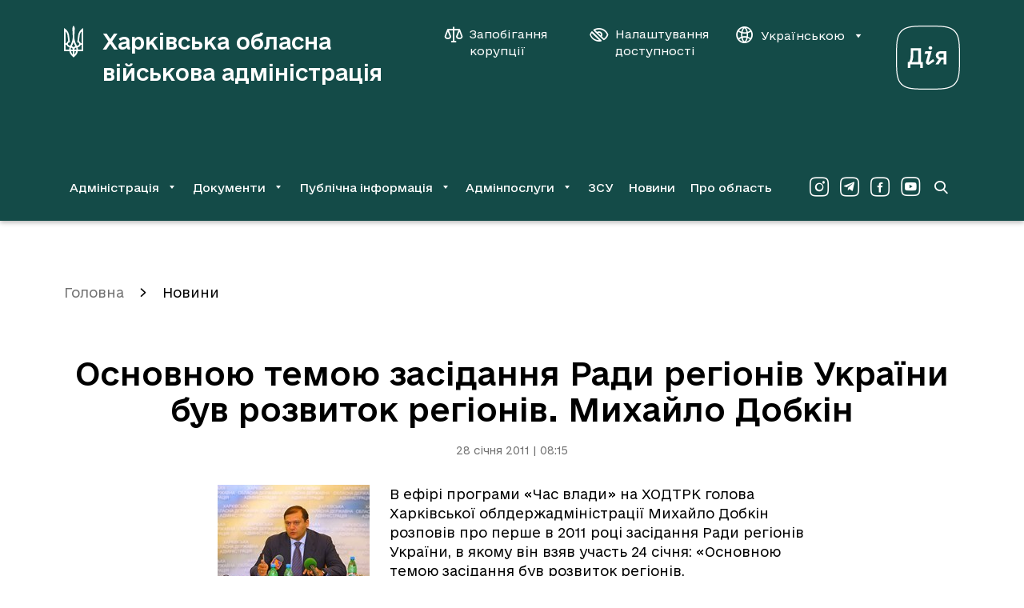

--- FILE ---
content_type: text/html; charset=UTF-8
request_url: https://kharkivoda.gov.ua/news/53184
body_size: 10724
content:
    <!DOCTYPE html>


    


<html lang="uk" data-font="default" data-theme="default" data-img="default">

<head>
<meta http-equiv="Content-Type" content="text/html; charset=utf-8">

<title>Основною темою засідання Ради регіонів України був розвиток регіонів. Михайло Добкін</title>

<meta name="description" content="В ефірі програми «Час влади» на ХОДТРК голова Харківської облдержадміністрації Михайло Добкін розповів про перше в 2011 році засідання Рад">
<meta name="keywords" content="">

<meta http-equiv="X-UA-Compatible" content="IE=edge">
<meta name="viewport" content="width=device-width, initial-scale=1, maximum-scale=2">
<meta name="format-detection" content="telephone=no">
<meta name="format-detection" content="date=no">
<meta name="format-detection" content="address=no">
<meta name="format-detection" content="email=no">
<meta content="notranslate" name="google">

<link rel="canonical" href="https://kharkivoda.gov.ua/news/53184">

<meta name="robots" content="index, follow">


<meta property="og:site_name" content="Харківська обласна військова адміністрація">
<meta property="og:title" content="Основною темою засідання Ради регіонів України був розвиток регіонів. Михайло Добкін">
<meta property="og:description" content="В ефірі програми «Час влади» на ХОДТРК голова Харківської облдержадміністрації Михайло Добкін розповів про перше в 2011 році засідання Рад">

    <meta property="og:image" content="/content/documents/532/53184/thumb-newsSpisok-190x120-9b79.jpg">
    

<meta name="msapplication-TileColor" content="#da532c">
<meta name="msapplication-TileImage" content="https://kharkivoda.gov.ua/images/favicon/mstile-144x144.png?v2">
<meta name="msapplication-config" content="https://kharkivoda.gov.ua/images/favicon/browserconfig.xml?v2">
<meta name="theme-color" content="#ffffff">
<link rel="apple-touch-icon" sizes="57x57" href="https://kharkivoda.gov.ua/images/favicon/apple-touch-icon-57x57.png?v2">
<link rel="apple-touch-icon" sizes="60x60" href="https://kharkivoda.gov.ua/images/favicon/apple-touch-icon-60x60.png?v2">
<link rel="apple-touch-icon" sizes="72x72" href="https://kharkivoda.gov.ua/images/favicon/apple-touch-icon-72x72.png?v2">
<link rel="apple-touch-icon" sizes="76x76" href="https://kharkivoda.gov.ua/images/favicon/apple-touch-icon-76x76.png?v2">
<link rel="apple-touch-icon" sizes="114x114" href="https://kharkivoda.gov.ua/images/favicon/apple-touch-icon-114x114.png?v2">
<link rel="apple-touch-icon" sizes="120x120" href="https://kharkivoda.gov.ua/images/favicon/apple-touch-icon-120x120.png?v2">
<link rel="apple-touch-icon" sizes="144x144" href="https://kharkivoda.gov.ua/images/favicon/apple-touch-icon-144x144.png?v2">
<link rel="apple-touch-icon" sizes="152x152" href="https://kharkivoda.gov.ua/images/favicon/apple-touch-icon-152x152.png?v2">
<link rel="apple-touch-icon" sizes="180x180" href="https://kharkivoda.gov.ua/images/favicon/apple-touch-icon-180x180.png?v2">
<link rel="icon" type="image/png" sizes="32x32" href="https://kharkivoda.gov.ua/images/favicon/favicon-32x32.png?v2">
<link rel="icon" type="image/png" sizes="192x192" href="https://kharkivoda.gov.ua/images/favicon/android-chrome-192x192.png?v2">
<link rel="icon" type="image/png" sizes="16x16" href="https://kharkivoda.gov.ua/images/favicon/favicon-16x16.png?v2">
<link rel="manifest" href="https://kharkivoda.gov.ua/images/favicon/site.webmanifest?v2">
<link rel="mask-icon" href="https://kharkivoda.gov.ua/images/favicon/safari-pinned-tab.svg?v2" color="#5bbad5">
<link rel="shortcut icon" href="https://kharkivoda.gov.ua/images/favicon/favicon.ico?v2">
<meta name="msapplication-TileColor" content="#213D7C">
<meta name="msapplication-TileImage" content="https://kharkivoda.gov.ua/images/favicon/mstile-144x144.png?v2">
<meta name="msapplication-config" content="https://kharkivoda.gov.ua/images/favicon/browserconfig.xml?v2">
<meta name="theme-color" content="#ffffff">

<link rel="shortcut icon" href="https://kharkivoda.gov.ua/images/favicon/favicon.ico?v2" type="image/x-icon">
<link rel="stylesheet" type="text/css" href="https://kharkivoda.gov.ua/css/style.min.e256d3ff.css" id="styles">

<script>
  (function(i,s,o,g,r,a,m){i['GoogleAnalyticsObject']=r;i[r]=i[r]||function(){
  (i[r].q=i[r].q||[]).push(arguments)},i[r].l=1*new Date();a=s.createElement(o),
  m=s.getElementsByTagName(o)[0];a.async=1;a.src=g;m.parentNode.insertBefore(a,m)
  })(window,document,'script','https://www.google-analytics.com/analytics.js','ga');

  ga('create', 'UA-83913959-1', 'auto');
  ga('send', 'pageview');

</script>

<script src="https://browser.sentry-cdn.com/5.5.0/bundle.min.js" crossorigin="anonymous"></script>
<script>
        Sentry.init({
            dsn: 'https://50d4c37971e94fa49f45c230947587b4@kharkivoda.gov.ua/js_sentry/19'
        });
</script>
</head>

<body>
<div class="app" id="app">
    <div class="base">
                    
<div class="drop-down" id="drop-down" aria-hidden="true">
    <div class="drop-down__head">
        <div class="drop-down__lang">
            <span translate="no" class="btn-lang j-lang-is-uk active">Укр</span>
            <span translate="no" class="btn-lang j-lang-is-uk j-gt-lang-toggle link">Eng</span>
            <span translate="no" class="btn-lang j-lang-is-en g-hide j-gt-lang-toggle link">Укр</span>
            <span translate="no" class="btn-lang j-lang-is-en g-hide active">Eng</span>
        </div>
        <button class="g-hide drop-down__btn-back j-btn-menu-back" type="button"><i class="icon-arrow-left"></i><span></span></button>
        <button class="drop-down__close j-drop-down-close" type="button" aria-label="Закрити меню"><i class="icon-close"></i></button>
    </div>
    <div class="drop-down__body">
        <nav class="drop-down__navigation" data-submenu-id="0"><ul><li><a class='has-submenu' href='https://kharkivoda.gov.ua/oblasna-derzhavna-administratsiya' data-submenu-id='1'>Адміністрація</a></li><li><a class='has-submenu' href='https://kharkivoda.gov.ua/dokumenti' data-submenu-id='2'>Документи</a></li><li><a class='has-submenu' href='https://kharkivoda.gov.ua/dostup-do-publichnoyi-informatsiyi' data-submenu-id='3'>Публічна інформація</a></li><li><a class='has-submenu' href='https://kharkivoda.gov.ua/adminposlugi' data-submenu-id='4'>Адмінпослуги</a></li><li><a class='' href='https://kharkivoda.gov.ua/recruiting'>ЗСУ</a></li><li><a class='' href='https://kharkivoda.gov.ua/news'>Новини</a></li><li><a class='' href='https://kharkivoda.gov.ua/pro-oblast'>Про область</a></li></ul></nav><nav class="drop-down__navigation" data-submenu-id="1"><ul><li><a class='has-submenu-l1' href='https://kharkivoda.gov.ua/oblasna-derzhavna-administratsiya/struktura-administratsiyi' data-submenu-id='1-1'>Структура адміністрації</a></li><li><a class='' href='https://kharkivoda.gov.ua/oblasna-derzhavna-administratsiya/reglament'>Регламент</a></li><li><a class='' href='https://kharkivoda.gov.ua/oblasna-derzhavna-administratsiya/kerivnitstvo-administratsii'>Керівництво адміністрації</a></li><li><a class='' href='https://kharkivoda.gov.ua/oblasna-derzhavna-administratsiya/kerivnitstvo-administratsii/74878'>Розподіл обов'язків</a></li><li><a class='has-submenu-l1' href='https://kharkivoda.gov.ua/101' data-submenu-id='1-5'>Звернення громадян</a></li><li><a class='' href='https://kharkivoda.gov.ua/oblasna-derzhavna-administratsiya/kerivnitstvo-administratsii/104483'>Контакти керівництва обласної державної адміністрації</a></li><li><a class='' href='https://kharkivoda.gov.ua/oblasna-derzhavna-administratsiya/3299'>Районні державні адміністрації</a></li><li><a class='' href='https://kharkivoda.gov.ua/oblasna-derzhavna-administratsiya/gromadska_rada'>Громадська рада</a></li><li><a class='' href='https://kharkivoda.gov.ua/oblasna-derzhavna-administratsiya/2638'>Консультації з громадськістю</a></li><li><a class='has-submenu-l1' href='https://kharkivoda.gov.ua/oblasna-derzhavna-administratsiya/propozitsiyi' data-submenu-id='1-10'>Пропозиції</a></li><li><a class='' href='https://kharkivoda.gov.ua/oblasna-derzhavna-administratsiya/43065'>Розпорядок роботи</a></li><li><a class='' href='https://kharkivoda.gov.ua/oblasna-derzhavna-administratsiya/43066'>Місія, функції, повноваження, основні завдання, напрями діяльності, нормативно-правові засади діяльності</a></li><li><a class='' href='https://kharkivoda.gov.ua/oblasna-derzhavna-administratsiya/kadrovi_pytannya'>Кадрові питання</a></li><li><a class='' href='https://kharkivoda.gov.ua/oblasna-derzhavna-administratsiya/3640'>Воєнний (надзвичайний) стан</a></li><li><a class='' href='https://kharkivoda.gov.ua/oblasna-derzhavna-administratsiya/132481'>Юридична адреса ОДА</a></li></ul></nav><nav class="drop-down__navigation" data-submenu-id="2"><ul><li><a class='' href='https://kharkivoda.gov.ua/dokumenti/rozporyadzhennya'>Розпорядження та накази</a></li><li><a class='has-submenu-l1' href='https://kharkivoda.gov.ua/dokumenti/61' data-submenu-id='2-2'>Нормативно-правова діяльність</a></li><li><a class='' href='https://kharkivoda.gov.ua/dokumenti/plany-robot'>Плани роботи</a></li><li><a class='has-submenu-l1' href='https://kharkivoda.gov.ua/dokumenti/regulyatorna-politika' data-submenu-id='2-4'>Регуляторна політика</a></li><li><a class='' href='https://kharkivoda.gov.ua/oblasna-derzhavna-administratsiya/struktura-administratsiyi/aparat/2608'>Фінансові ресурси</a></li><li><a class='' href='https://oblrada-kharkiv.gov.ua/oblasni-programy/'>Цільові програми</a></li><li><a class='' href='https://kharkivoda.gov.ua/dokumenti/3662'>Управління публічними інвестиціями</a></li></ul></nav><nav class="drop-down__navigation" data-submenu-id="3"><ul><li><a class='' href='https://kharkivoda.gov.ua/dostup-do-publichnoyi-informatsiyi/zapit-na-informatsiyu'>Запит на інформацію</a></li><li><a class='' href='https://kharkivoda.gov.ua/dostup-do-publichnoyi-informatsiyi/521'>Нормативно-правова база</a></li><li><a class='' href='https://kharkivoda.gov.ua/dostup-do-publichnoyi-informatsiyi/zviti-schodo-kilkosti-zapitiv'>Звіти щодо задоволення запитів на інформацію</a></li><li><a class='' href='https://kharkivoda.gov.ua/dostup-do-publichnoyi-informatsiyi/sistema-obliku-reestr-publichnoyi-informatsiyi'>Система обліку (реєстр) публічної інформації</a></li><li><a class='' href='https://kharkivoda.gov.ua/dostup-do-publichnoyi-informatsiyi/139'>Оскарження рішень, дій чи бездіяльності розпорядників інформації</a></li><li><a class='' href='https://kharkivoda.gov.ua/dostup-do-publichnoyi-informatsiyi/3059'>Перелік наборів даних, що оприлюднюються у формі відкритих даних</a></li><li><a class='' href='https://kharkivoda.gov.ua/dostup-do-publichnoyi-informatsiyi/publichni-zakupivli'>Публічні закупівлі</a></li><li><a class='' href='https://kharkivoda.gov.ua/dostup-do-publichnoyi-informatsiyi/3385'>Актуальна інформація</a></li></ul></nav><nav class="drop-down__navigation" data-submenu-id="4"><ul><li><a class='' href='https://kharkivoda.gov.ua/adminposlugi/3147'>Портал державних послуг «ДІЯ»</a></li><li><a class='' href='https://kharkivoda.gov.ua/adminposlugi/88385'>Перелік діючих точок надання адміністративних послуг Харківської області</a></li><li><a class='' href='https://kharkivoda.gov.ua/adminposlugi/3140'>Інформація про сільські, селищні та міські ради, їх виконавчі органи, що здійснюють реєстрацію/зняття з реєстрації місця проживання/перебування фізичних осіб</a></li><li><a class='' href='https://kharkivoda.gov.ua/adminposlugi/75853'>Адміністративні послуги структурних підрозділів Харківської обласної державної адміністрації</a></li><li><a class='' href='https://kharkivoda.gov.ua/adminposlugi/765'>Нормативна база</a></li><li><a class='' href='https://kharkivoda.gov.ua/hova-map-pages'>Мапа соціальних послуг</a></li></ul></nav>
    </div>
    <div class="drop-down__footer">
        <div class="drop-down__dashboard-settings">
            <a class="drop-down__btn-corruption" aria-label="Запобігання корупції" aria-haspopup="true" aria-expanded="false" href='https://kharkivoda.gov.ua/oblasna-derzhavna-administratsiya/struktura-administratsiyi/strukturni-pidrozdili/3176/104302'">
                <i class="icon-scales"></i>
                <span>Запобігання корупції</span>
            </a>
            <button class="drop-down__btn-tender-eyed j-btn-tender-eyed-dashboard-toggle" type="button" aria-label="Налаштування доступності" aria-haspopup="true" aria-expanded="false">
                <i class="icon-accessibility"></i>
                <span>Налаштування доступності</span>
            </button>
        </div>
        <div class="social drop-down__social">
            <div class="social__wrapper">
                <a aria-label="Сторінка ХОВА у Instagram (у новій вкладці)" class="social__link" href="https://www.instagram.com/kharkivoda.gov.ua/" target="_blank"><i class="icon-instagram-o"></i></a>                <a aria-label="Сторінка ХОВА у Telegram (у новій вкладці)" class="social__link" href="https://t.me/kharkivoda" target="_blank"><i class="icon-telegram-o"></i></a>                <a aria-label="Сторінка ХОВА у Facebook (у новій вкладці)" class="social__link" href="https://www.facebook.com/kharkivoda.gov.ua/" target="_blank"><i class="icon-facebook-o"></i></a>                <a aria-label="Сторінка ХОВА у Youtube (у новій вкладці)" class="social__link" href="https://www.youtube.com/@kharkiv_oda" target="_blank"><i class="icon-youtube-o"></i></a>            </div>
        </div>
    </div>
</div>
<div id="dashboard" class="dashboard">
    <div class="dashboard-container">
        <div class="dashboard__title">Налаштування</div>
        <div class="div2">
            <div class="dashboard-block">
                <div class="dashboard-title">Шрифт:</div>
                <ul class="dashboard-list">
                    <li>
                        <button class="dashboard-btn sm" type="button" aria-label="Розмір шрифту 18 пікселів"><span data-font="sm">A</span></button>
                    </li>
                    <li>
                        <button class="dashboard-btn md" type="button" aria-label="Розмір шрифту 20 пікселів"><span data-font="md">A</span></button>
                    </li>
                    <li>
                        <button class="dashboard-btn lg" type="button" aria-label="Розмір шрифту 22 пікселів"><span data-font="lg">A</span></button>
                    </li>
                </ul>
            </div>
        </div>
        <div class="div3">
            <div class="dashboard-block">
                <div class="dashboard-title">Колір:</div>
                <ul class="dashboard-list">
                    <li>
                        <button class="dashboard-btn white" type="button" aria-label="Основний колір чорний на білому"><span data-theme="white">ЧБ</span></button>
                    </li>
                    <li>
                        <button class="dashboard-btn black" type="button" aria-label="Основний колір білий на чорному"><span data-theme="black">БЧ</span></button>
                    </li>
                </ul>
            </div>
        </div>
        <div class="div4">
            <div class="dashboard-block">
                <div class="dashboard-title">Фото:</div>
                <ul class="dashboard-list">
                    <li>
                        <button class="dashboard-btn --large img-filter" type="button" aria-label="Включити чорно-білі зображення на сайті"><span data-img="filter">ЧБ</span></button>
                    </li>
                    <li>
                        <button class="dashboard-btn --large img-color" type="button" aria-label="Увімкнути кольорові зображення на сайті"><span data-img="color">Колір</span></button>
                    </li>
                    <li>
                        <button class="dashboard-btn --large img-hide" type="button" aria-label="Вимкнути зображення на сайті"><span data-img="hide">Вимк.</span></button>
                    </li>
                </ul>
            </div>
        </div>
        <div class="div5">
            <button class="dashboard-close outline" id="dashboardHide" type="button" aria-label="Вимкнути налаштування доступності">
                <i class="icon-close"></i>
            </button>
        </div>
    </div>
</div>
<header class="header">
    <div class="container">
        <div class="header__top">
            <a class="header-logo" href="https://kharkivoda.gov.ua">
                <svg xmlns="http://www.w3.org/2000/svg" viewBox="0 0 24 40">
                    <path d="M10.7768 38.6235C8.69222 37.0501 7.19764 34.6903 6.68638 31.9371H0V3.06779C3.57916 4.87708 6.175 8.81027 6.45029 12.9007L7.47292 21.0029L6.96166 20.9243C5.89972 20.9243 4.9557 21.9469 4.9557 22.9301C4.9557 23.8742 5.66375 24.6608 6.60764 24.8574L7.82694 25.1328C9.83278 21.3176 10.9735 17.5811 10.9735 13.9233C10.9735 10.6194 10.5408 7.31569 10.4621 3.93319C10.4621 2.4386 11.0521 1.06194 11.9568 0C12.9007 1.06194 13.4514 2.4386 13.4514 3.93319C13.4514 7.31569 12.94 10.6194 12.94 13.9233C12.94 17.5811 14.0807 21.3176 16.0865 25.1328L17.3058 24.8574C18.2497 24.6608 18.9578 23.8349 18.9578 22.9301C18.9578 21.9076 18.0138 20.9243 16.9518 20.9243L16.5192 21.0029L17.5418 12.9007C18.0531 8.81027 20.4129 4.83778 23.9921 3.06779V31.9371H17.3058C16.7944 34.651 15.3786 37.0895 13.2153 38.6235C12.704 38.9774 12.2714 39.41 11.9961 40C11.7207 39.41 11.2881 38.9774 10.7768 38.6235ZM3.14652 21.9469C3.42181 20.885 4.20847 19.941 5.2311 19.351L4.44444 12.6647C4.16916 10.5801 3.30388 8.73153 2.00584 7.19764V21.9076H3.14652V21.9469ZM6.52902 29.9311C6.52902 28.9086 6.68638 28.0039 6.88305 27.06L5.93903 26.8633C4.6018 26.3914 3.50055 25.3294 3.14652 23.9528H2.00584V29.9311H6.52902ZM10.9735 29.9311C10.9735 28.7119 10.0294 27.65 8.81027 27.4926C8.6136 28.2793 8.45625 29.0658 8.45625 29.9311H10.9735ZM10.9735 31.9371H8.73153C9.08555 33.5103 9.87222 34.9656 10.9735 36.1849V31.9371ZM14.1593 25.6833C13.294 24.1101 12.5074 22.4582 11.9961 20.7276C11.4847 22.4582 10.6982 24.1101 9.83278 25.6833C10.6982 25.88 11.4061 26.47 11.9961 27.1386C12.586 26.47 13.294 25.88 14.1593 25.6833ZM15.4965 29.9311C15.4965 29.0658 15.3392 28.2793 15.1426 27.4926C13.9233 27.65 12.9793 28.7119 12.9793 29.9311H15.4965ZM15.2212 31.9371H12.9793V36.1849C14.0807 34.9263 14.8672 33.5103 15.2212 31.9371ZM21.9862 29.9311V23.9528H20.8457C20.4917 25.3294 19.3904 26.3914 18.0531 26.824L17.1092 27.0207C17.3058 27.9646 17.4632 28.8692 17.4632 29.8918H21.9862V29.9311ZM21.9862 21.9469V7.23695C20.6883 8.73153 19.7443 10.6194 19.5476 12.704L18.7611 19.3904C19.7837 19.9803 20.5703 20.885 20.8457 21.9862H21.9862V21.9469Z" fill="white"></path>
                </svg>
                <h1 class="header-logo__title">Харківська обласна військова адміністрація</h1>
            </a>
            <div class="div2">
                <div class="header__btns">
                    <a class="btn-corruption" aria-label="Запобігання корупції" aria-haspopup="true" aria-expanded="false" href='https://kharkivoda.gov.ua/oblasna-derzhavna-administratsiya/struktura-administratsiyi/strukturni-pidrozdili/3176/104302'">
                        <i class="icon-scales"></i>
                        <span>Запобігання корупції</span>
                    </a>
                    <button class="btn-accessibility j-btn-tender-eyed-dashboard-toggle" type="button" aria-label="Налаштування доступності" aria-haspopup="true" aria-expanded="false">
                        <i class="icon-accessibility"></i>
                        <span>Налаштування доступності</span>
                    </button>
                    <div class="header__lang">
                        <button class="btn-lang" type="button" data-toggle="dropdown" aria-expanded="false">
                            <i class="icon-website"></i>
                            <span translate="no" class="j-lang-is-uk">Українською</span>
                            <span translate="no" class="j-lang-is-en g-hide">English</span>
                            <i class="icon-dropdown-down"></i>
                        </button>
                        <div class="dropdown-menu dropdown-menu-right">
                            <ul>
                                <li>
                                    <span translate="no" class="btn-lang link j-gt-lang-toggle j-lang-is-uk">English</span>
                                    <span translate="no" class="btn-lang link j-gt-lang-toggle j-lang-is-en g-hide">Українською</span>
                                </li>
                            </ul>
                        </div>
                    </div>
                </div>
                <div class="diya-logo">
                    <a href="https://diia.gov.ua/" rel="nofollow" target="_blank" aria-label="Веб-портал Дія (у новій вкладці)">
                        <svg xmlns="http://www.w3.org/2000/svg" viewBox="0 0 80 80">
                            <path d="M40 1.25C57.2596 1.25 66.7308 1.25 72.7404 7.25962C78.75 13.2692 78.75 22.7404 78.75 40C78.75 57.2596 78.75 66.7308 72.7404 72.7404C66.7308 78.75 57.2596 78.75 40 78.75C22.7404 78.75 13.2692 78.75 7.25961 72.7404C1.24999 66.7308 1.24999 57.2596 1.24999 40C1.24999 22.7404 1.24999 13.2692 7.25961 7.25962C13.2211 1.25 22.7404 1.25 40 1.25ZM40 0C22.4519 0 12.7404 0 6.34616 6.34616C5.72205e-06 12.6923 0 22.4519 0 40C0 57.5481 5.72205e-06 67.2596 6.34616 73.6539C12.6923 80 22.4519 80 40 80C57.5481 80 67.2596 80 73.6539 73.6539C80 67.3077 80 57.5481 80 40C80 22.4519 80 12.7404 73.6539 6.34616C67.2596 0 57.5 0 40 0Z" fill="white"></path>
                            <path d="M55.0451 32.1055C52.0217 32.1055 49.7662 34.457 49.7662 37.3364C49.7662 39.688 51.3979 41.5116 53.5095 42.0395L49.2383 48.6142H53.2215L56.8688 42.5194H59.6042V48.6142H62.9636V32.1055H55.0451ZM55.4771 39.688C54.0853 39.688 53.2695 38.6322 53.2695 37.3844C53.2695 36.1367 54.0374 34.9849 55.4771 34.9849H59.6042V39.688H55.4771Z" fill="white"></path>
                            <path d="M36.7128 32.1055L35.609 35.1769L40.1681 35.1289L37.4807 45.0149C36.7128 47.8943 39.7362 50.1019 42.2797 48.3742L48.1346 44.439L46.4069 41.8955L40.6 45.9267L44.5353 32.1055H36.7128Z" fill="white"></path>
                            <path d="M45.3031 27.8823C45.3031 29.0341 44.7752 29.9459 42.9996 29.9459C41.2719 29.9459 40.6961 29.0341 40.6961 27.8823C40.6961 26.7306 41.2719 25.8187 42.9996 25.8187C44.7752 25.8187 45.3031 26.7306 45.3031 27.8823Z" fill="white"></path>
                            <path d="M31.1939 45.5428V28.2663H18.3805V37.4804C18.3805 41.8475 17.1327 44.487 16.3649 45.5428H14.8292V53.0773H18.0925V48.6142H30.2341V53.0773H33.4975V45.5428H31.1939ZM21.5959 37.2884V31.3376H27.8346V45.5428H19.7722C20.4921 44.343 21.5959 41.2717 21.5959 37.2884Z" fill="white"></path>
                        </svg>
                    </a>
                </div>
            </div>
            <div class="div3">
                <a class="btn-search" href="https://kharkivoda.gov.ua/search" aria-label="Перейти на сторінку пошуку">
                    <i class="icon-search"></i>
                </a>
                <button class="btn-menu j-mobile-menu-open" type="button" aria-label="Відкрити навігацію">
                    <i class="icon-menu"></i>
                </button>
            </div>
        </div>
                    <div class="header__bottom">
                <nav class="navigation">
                    <ul>
                        <li><button id='menu-0-button' data-target='menu-0' class='j-menu-button' type='button' data-toggle='dropdown' aria-expanded='false'><span>Адміністрація</span><i class='icon-dropdown-down'></i></button><div id="menu-0" class="dropdown-menu navigation__dropdown" role="menu" aria-labelledby="menu-0-button"><div class="container"><ul><li><a href='https://kharkivoda.gov.ua/oblasna-derzhavna-administratsiya/struktura-administratsiyi'>Структура адміністрації</a></li><li><a href='https://kharkivoda.gov.ua/oblasna-derzhavna-administratsiya/reglament'>Регламент</a></li><li><a href='https://kharkivoda.gov.ua/oblasna-derzhavna-administratsiya/kerivnitstvo-administratsii'>Керівництво адміністрації</a></li><li><a href='https://kharkivoda.gov.ua/oblasna-derzhavna-administratsiya/kerivnitstvo-administratsii/74878'>Розподіл обов'язків</a></li><li><a href='https://kharkivoda.gov.ua/101'>Звернення громадян</a></li><li><a href='https://kharkivoda.gov.ua/oblasna-derzhavna-administratsiya/kerivnitstvo-administratsii/104483'>Контакти керівництва обласної державної адміністрації</a></li><li><a href='https://kharkivoda.gov.ua/oblasna-derzhavna-administratsiya/3299'>Районні державні адміністрації</a></li><li><a href='https://kharkivoda.gov.ua/oblasna-derzhavna-administratsiya/gromadska_rada'>Громадська рада</a></li><li><a href='https://kharkivoda.gov.ua/oblasna-derzhavna-administratsiya/2638'>Консультації з громадськістю</a></li><li><a href='https://kharkivoda.gov.ua/oblasna-derzhavna-administratsiya/propozitsiyi'>Пропозиції</a></li><li><a href='https://kharkivoda.gov.ua/oblasna-derzhavna-administratsiya/43065'>Розпорядок роботи</a></li><li><a href='https://kharkivoda.gov.ua/oblasna-derzhavna-administratsiya/43066'>Місія, функції, повноваження, основні завдання, напрями діяльності, нормативно-правові засади діяльності</a></li><li><a href='https://kharkivoda.gov.ua/oblasna-derzhavna-administratsiya/kadrovi_pytannya'>Кадрові питання</a></li><li><a href='https://kharkivoda.gov.ua/oblasna-derzhavna-administratsiya/3640'>Воєнний (надзвичайний) стан</a></li><li><a href='https://kharkivoda.gov.ua/oblasna-derzhavna-administratsiya/132481'>Юридична адреса ОДА</a></li></ul></div></div></li><li><button id='menu-1-button' data-target='menu-1' class='j-menu-button' type='button' data-toggle='dropdown' aria-expanded='false'><span>Документи</span><i class='icon-dropdown-down'></i></button><div id="menu-1" class="dropdown-menu navigation__dropdown" role="menu" aria-labelledby="menu-1-button"><div class="container"><ul><li><a href='https://kharkivoda.gov.ua/dokumenti/rozporyadzhennya'>Розпорядження та накази</a></li><li><a href='https://kharkivoda.gov.ua/dokumenti/61'>Нормативно-правова діяльність</a></li><li><a href='https://kharkivoda.gov.ua/dokumenti/plany-robot'>Плани роботи</a></li><li><a href='https://kharkivoda.gov.ua/dokumenti/regulyatorna-politika'>Регуляторна політика</a></li><li><a href='https://kharkivoda.gov.ua/oblasna-derzhavna-administratsiya/struktura-administratsiyi/aparat/2608'>Фінансові ресурси</a></li><li><a href='https://oblrada-kharkiv.gov.ua/oblasni-programy/'>Цільові програми</a></li><li><a href='https://kharkivoda.gov.ua/dokumenti/3662'>Управління публічними інвестиціями</a></li></ul></div></div></li><li><button id='menu-2-button' data-target='menu-2' class='j-menu-button' type='button' data-toggle='dropdown' aria-expanded='false'><span>Публічна інформація</span><i class='icon-dropdown-down'></i></button><div id="menu-2" class="dropdown-menu navigation__dropdown" role="menu" aria-labelledby="menu-2-button"><div class="container"><ul><li><a href='https://kharkivoda.gov.ua/dostup-do-publichnoyi-informatsiyi/zapit-na-informatsiyu'>Запит на інформацію</a></li><li><a href='https://kharkivoda.gov.ua/dostup-do-publichnoyi-informatsiyi/521'>Нормативно-правова база</a></li><li><a href='https://kharkivoda.gov.ua/dostup-do-publichnoyi-informatsiyi/zviti-schodo-kilkosti-zapitiv'>Звіти щодо задоволення запитів на інформацію</a></li><li><a href='https://kharkivoda.gov.ua/dostup-do-publichnoyi-informatsiyi/sistema-obliku-reestr-publichnoyi-informatsiyi'>Система обліку (реєстр) публічної інформації</a></li><li><a href='https://kharkivoda.gov.ua/dostup-do-publichnoyi-informatsiyi/139'>Оскарження рішень, дій чи бездіяльності розпорядників інформації</a></li><li><a href='https://kharkivoda.gov.ua/dostup-do-publichnoyi-informatsiyi/3059'>Перелік наборів даних, що оприлюднюються у формі відкритих даних</a></li><li><a href='https://kharkivoda.gov.ua/dostup-do-publichnoyi-informatsiyi/publichni-zakupivli'>Публічні закупівлі</a></li><li><a href='https://kharkivoda.gov.ua/dostup-do-publichnoyi-informatsiyi/3385'>Актуальна інформація</a></li></ul></div></div></li><li><button id='menu-3-button' data-target='menu-3' class='j-menu-button' type='button' data-toggle='dropdown' aria-expanded='false'><span>Адмінпослуги</span><i class='icon-dropdown-down'></i></button><div id="menu-3" class="dropdown-menu navigation__dropdown" role="menu" aria-labelledby="menu-3-button"><div class="container"><ul><li><a href='https://kharkivoda.gov.ua/adminposlugi/3147'>Портал державних послуг «ДІЯ»</a></li><li><a href='https://kharkivoda.gov.ua/adminposlugi/88385'>Перелік діючих точок надання адміністративних послуг Харківської області</a></li><li><a href='https://kharkivoda.gov.ua/adminposlugi/3140'>Інформація про сільські, селищні та міські ради, їх виконавчі органи, що здійснюють реєстрацію/зняття з реєстрації місця проживання/перебування фізичних осіб</a></li><li><a href='https://kharkivoda.gov.ua/adminposlugi/75853'>Адміністративні послуги структурних підрозділів Харківської обласної державної адміністрації</a></li><li><a href='https://kharkivoda.gov.ua/adminposlugi/765'>Нормативна база</a></li><li><a href='https://kharkivoda.gov.ua/hova-map-pages'>Мапа соціальних послуг</a></li></ul></div></div></li><li><a href='https://kharkivoda.gov.ua/recruiting'>ЗСУ</a></li><li><a href='https://kharkivoda.gov.ua/news'>Новини</a></li><li><a href='https://kharkivoda.gov.ua/pro-oblast'>Про область</a></li>
                    </ul>
                </nav>
                <div class="social header-social">
                    <div class="social__wrapper">
                        <a aria-label="Сторінка ХОВА у Instagram (у новій вкладці)" class="social__link" href="https://www.instagram.com/kharkivoda.gov.ua/" target="_blank"><i class="icon-instagram-o"></i></a>                        <a aria-label="Сторінка ХОВА у Telegram (у новій вкладці)" class="social__link" href="https://t.me/kharkivoda" target="_blank"><i class="icon-telegram-o"></i></a>                        <a aria-label="Сторінка ХОВА у Facebook (у новій вкладці)" class="social__link" href="https://www.facebook.com/kharkivoda.gov.ua/" target="_blank"><i class="icon-facebook-o"></i></a>                        <a aria-label="Сторінка ХОВА у Youtube (у новій вкладці)" class="social__link" href="https://www.youtube.com/@kharkiv_oda" target="_blank"><i class="icon-youtube-o"></i></a>                    </div>
                </div>
                <a class="btn-search" href="https://kharkivoda.gov.ua/search" aria-label="Перейти на сторінку пошуку">
                    <i class="icon-search"></i>
                </a>
            </div>
            </div>
</header>
        
        <main class="content">
            
<div class="container">
            <ol class="breadcrumbs" aria-label="Хлібні крихти">
            <li class="breadcrumbs__item"><a href="https://kharkivoda.gov.ua">Головна</a></li>
                            <li class="breadcrumbs__item  active">
                    <a href="https://kharkivoda.gov.ua/news">Новини</a>
                </li>
                    </ol>
    
    <div class="content__head --document">
        <h1>Основною темою засідання Ради регіонів України був розвиток регіонів. Михайло Добкін</h1>
        <time>28 січня 2011 | 08:15</time>
    </div>
    <div class="container-document">
        <div class="content__document">
                                                <img src="/content/documents/532/53184/thumb-newsSpisok-190x120-9b79.jpg" class="publication_picture g-flleft" width="190" height="120" alt="Основною темою засідання Ради регіонів України був розвиток регіонів. Михайло Добкін" title="Основною темою засідання Ради регіонів України був розвиток регіонів. Михайло Добкін">
                            
                            <p>В ефірі програми «Час влади» на ХОДТРК голова Харківської облдержадміністрації Михайло Добкін розповів про перше в 2011 році засідання Ради регіонів України, в якому він взяв участь 24 січня:
«Основною темою засідання був розвиток регіонів. Обговорювалися завдання та основні аспекти реформування економіки, які будуть реалізовуватися протягом цього року. Також були порушені проблеми житлово-комунального господарства, в т.ч. ті складнощі, які виникли через якогось різночитання законодавства при формуванні тарифів. Президент поставив дуже чіткі завдання і визначив дуже стислі терміни для приведення Кабінетом міністрів у відповідність всіх розбіжностей, які є в законах та підзаконних актах. Також під час засідання обговорювалася готовність до проведення весняно-польових робіт, необхідність кредитування селян, закупівля необхідної кількості посівного матеріалу і палива».</p>
            
            <div class="document_content ">
                
            </div>
        </div>

        
        <div class="content__share">
            <div class="sharethis-inline-share-buttons g-hide"></div>
                        <div class="div1">
                <div class="content__share-title">Поділитись новиною:</div>
                <div class="social">
                    <div class="social__wrapper">
                        <a class="btn share-soc__btn --share" href="#" type="facebook">
                            <i class="icon-facebook"></i>
                            <span>Facebook</span>
                        </a>
                        <a class="btn share-soc__btn --share" href="#" type="twitter">
                            <i class="icon-twitter"></i>
                            <span>Twitter</span>
                        </a>
                    </div>
                </div>
            </div>
                            <div class="div2">
                    <a class="btn --link --sm btn-print" href="https://kharkivoda.gov.ua/news/53184?print" target="_blank" rel="nofollow">
                        <i class="icon-print"></i>
                        <span>Версія для друку</span>
                    </a>
                </div>
                    </div>

                            <div class="tags">
                <div class="tags__title">Теги</div>
                <div class="tags__wrapper">
                                            <a href="https://kharkivoda.gov.ua/tags/rada-regioniv">рада регіонів</a>
                                            <a href="https://kharkivoda.gov.ua/tags/dobkin">добкін</a>
                                    </div>
            </div>
            </div>
</div>
    </main>


                    <button class="back-top" type="button" aria-label="Повернутися на верх сторінки" id="backTop">
    <i class="icon-arrow-top"></i>
</button>
<div class="scroll-menu j-scroll-menu"></div>

<footer class="footer">
    <div class="container">
        <div class="footer__top">
            <div class="footer-logo">
                <svg xmlns="http://www.w3.org/2000/svg" viewBox="0 0 72 72">
                    <path fill-rule="evenodd" clip-rule="evenodd" d="M7.43027 7.4264L7.4264 7.43027C5.05658 9.79469 3.76417 12.8561 3.09095 17.4413C2.40587 22.1074 2.4 28.0396 2.4 35.9935C2.4 43.9473 2.40586 49.8796 3.09097 54.5474C3.76419 59.1342 5.05681 62.2001 7.42833 64.5717L7.43027 64.5736C9.79469 66.9434 12.8561 68.2358 17.4413 68.909C22.1074 69.5941 28.0396 69.6 35.9935 69.6C43.9473 69.6 49.8796 69.5941 54.5474 68.909C59.1342 68.2358 62.2001 66.9432 64.5717 64.5717C66.9436 62.1998 68.2359 59.1367 68.909 54.5522C69.5941 49.8861 69.6 43.9539 69.6 35.9935C69.6 28.0331 69.5941 22.1008 68.909 17.4348C68.236 12.8505 66.9437 9.78749 64.572 7.41565C62.2006 5.05039 59.1375 3.76102 54.553 3.08943C49.8864 2.40584 43.9537 2.4 35.9935 2.4C28.033 2.4 22.1009 2.40587 17.4365 3.09094C12.8535 3.76404 9.79506 5.05621 7.43027 7.4264ZM66.2687 5.71822C72 11.4495 72 20.2096 72 35.9935C72 51.7773 72 60.5374 66.2687 66.2687C60.5374 72 51.7643 72 35.9935 72C20.2227 72 11.4495 72 5.73128 66.2687C0 60.5374 0 51.7643 0 35.9935C0 20.2227 0 11.4495 5.73128 5.73128C11.4495 0 20.2096 0 35.9935 0C51.7773 0 60.5374 0 66.2687 5.71822Z" fill="white"></path>
                    <path d="M34.4486 59.1367C31.8624 57.1648 29.9551 54.223 29.3409 50.7962H21.0003V14.751C25.4939 16.9816 28.6943 21.9277 29.0822 27.0355L30.343 37.154L29.7288 37.057C28.371 37.057 27.2072 38.3178 27.2072 39.5786C27.2072 40.7424 28.1124 41.7445 29.2762 42.0031L30.7956 42.3587C33.3171 37.6066 34.7396 32.9514 34.7396 28.3609C34.7396 24.223 34.19 20.1174 34.1253 15.9148C34.1253 14.0398 34.8365 12.3264 36.0003 11.001C37.1641 12.3587 37.8753 14.0398 37.8753 15.9148C37.8753 20.1174 37.2611 24.2553 37.2611 28.3609C37.2611 32.9191 38.6835 37.6066 41.2051 42.3587L42.7245 42.0031C43.8883 41.7445 44.7934 40.7424 44.7934 39.5786C44.7934 38.3178 43.6296 37.057 42.2719 37.057L41.6577 37.154L42.9184 27.0355C43.5327 21.9277 46.5068 16.9816 51.0003 14.751V50.7962H42.6598C42.0456 54.1906 40.2352 57.2617 37.5521 59.1367C36.9378 59.5893 36.3883 60.1389 36.0327 60.8501C35.6124 60.1066 35.0628 59.5893 34.4486 59.1367ZM24.9443 38.3501C25.2999 36.9924 26.3021 35.8286 27.5305 35.1174L26.5283 26.7768C26.1727 24.1906 25.1059 21.863 23.4896 19.9557V38.3178H24.9443V38.3501ZM29.1792 48.2747C29.1792 47.0139 29.3732 45.8501 29.6318 44.6863L28.468 44.4277C26.7546 43.8781 25.4292 42.5527 24.9766 40.8393H23.5542V48.2747H29.1792ZM34.7072 48.2747C34.7072 46.7553 33.5434 45.3975 32.024 45.2359C31.7654 46.2057 31.5715 47.2079 31.5715 48.2747H34.7072ZM34.7072 50.7962H31.9271C32.3796 52.7682 33.3495 54.5462 34.7072 56.098V50.7962ZM38.6512 43.0053C37.5844 41.0333 36.5822 38.9643 35.968 36.8307C35.3538 38.9967 34.3516 41.0333 33.2848 43.0053C34.3516 43.2639 35.2568 43.9751 35.968 44.7833C36.6792 43.9751 37.5844 43.2639 38.6512 43.0053ZM40.3646 48.2747C40.3646 47.2079 40.1706 46.2057 39.912 45.2359C38.3926 45.4299 37.2288 46.7553 37.2288 48.2747H40.3646ZM40.009 50.7962H37.2288V56.098C38.5865 54.5462 39.5564 52.7682 40.009 50.7962ZM48.4465 48.2747V40.8393H47.024C46.5715 42.5527 45.246 43.8781 43.5327 44.4277L42.3689 44.6863C42.6275 45.8501 42.8215 47.0139 42.8215 48.2747H48.4465ZM48.4465 19.988C46.8301 21.863 45.6663 24.1906 45.4077 26.8092L44.4055 35.1497C45.6663 35.8609 46.6361 37.0247 46.9917 38.3824H48.4465V19.988Z" fill="white"></path>
                </svg>
                <div class="div">
                    <div class="footer-logo__title">Харківська обласна військова адміністрація</div>
                    <small>Офіційний веб-сайт</small>
                </div>
            </div>
            <div class="footer__top-right">
                <div class="social footer-social">
                    <div class="social__wrapper">
                        <a aria-label="Сторінка ХОВА у Instagram (у новій вкладці)" class="social__link" href="https://www.instagram.com/kharkivoda.gov.ua/" target="_blank"><i class="icon-instagram-o"></i></a>                        <a aria-label="Сторінка ХОВА у Telegram (у новій вкладці)" class="social__link" href="https://t.me/kharkivoda" target="_blank"><i class="icon-telegram-o"></i></a>                        <a aria-label="Сторінка ХОВА у Facebook (у новій вкладці)" class="social__link" href="https://www.facebook.com/kharkivoda.gov.ua/" target="_blank"><i class="icon-facebook-o"></i></a>                        <a aria-label="Сторінка ХОВА у Youtube (у новій вкладці)" class="social__link" href="https://www.youtube.com/@kharkiv_oda" target="_blank"><i class="icon-youtube-o"></i></a>                    </div>
                </div>
                <div class="footer-address">
                    <p>61002, м. Харків, вул. Сумська, 64</p>
                    <p><a href="mailto:obladm@kharkivoda.gov.ua">obladm@kharkivoda.gov.ua</a></p>
                </div>
            </div>
        </div>
        <div class="footer__bottom">
            <div class="footer-copy">
                <p>Власність Харківської обласної державної адміністрації</p>
                <p>Увесь вміст доступний за ліцензією Creative Commons Attribution 4.0 International license, якщо не зазначено інше.</p>
            </div>
            <div class="footer-development">Розробник порталу - <a href="https://wu.ua/" target="_blank"><b>Web Ukraine</b></a></div>
        </div>
    </div>
</footer>
            </div>
</div>

<script type="text/javascript">
    var siteLang = 'uk',
        sitePath = 'https://kharkivoda.gov.ua',
        folderID = 757,
        filterDate = '',
        pageTemplate = 'document.news.smarty.html';
</script>

<script>function __InitErrorHandler() { InitErrorHandler && InitErrorHandler(1) }</script>
<script defer type="text/javascript" src="https://kharkivoda.gov.ua/js/error_handling.min.js" onload="__InitErrorHandler()"></script>

<script type="text/javascript">
function __InitSentry(){
    if ( typeof Sentry !== 'undefined' )
    {
        Sentry.init({ dsn: 'https://50d4c37971e94fa49f45c230947587b4@{HOST}/js_sentry/19' });
        Sentry.configureScope((scope) => {
            scope.setTag("logger", "javascript")
                    });
    }
}
</script>
<script defer type="text/javascript" src="https://kharkivoda.gov.ua/js/sentry.min.js" crossorigin="anonymous" onload="setTimeout(__InitSentry)"></script>

<script defer src="https://kharkivoda.gov.ua/js/jquery/jquery-3.7.1.min.js"></script>
<script defer src="https://kharkivoda.gov.ua/js/jquery/jquery-migrate-3.0.1.min.js"></script>
<script defer src="https://kharkivoda.gov.ua/js/jquery.maskedinput/jquery.maskedinput.min.js"></script>
<script defer src="https://kharkivoda.gov.ua/js/bootstrap/bootstrap.bundle.min.js"></script>
<script defer src="https://kharkivoda.gov.ua/js/jquery.selectric/jquery.selectric.js"></script>
<script defer src="https://kharkivoda.gov.ua/js/swiper/swiper-bundle.min.js"></script>
<script defer src="https://kharkivoda.gov.ua/js/photoswipe/dist/umd/photoswipe.umd.min.js"></script>
<script defer src="https://kharkivoda.gov.ua/js/photoswipe/dist/umd/photoswipe-lightbox.umd.min.js"></script>
<script defer src="https://kharkivoda.gov.ua/js/modernizr-custom.js"></script>
<script defer src="https://kharkivoda.gov.ua/js/pickmeup/pickmeup.js"></script>
<script defer src="https://kharkivoda.gov.ua/js/common.js?v=1006"></script>

<script type="text/javascript">
function googleTranslateElementInit() {
    new google.translate.TranslateElement({pageLanguage: 'uk', includedLanguages: 'en', layout: google.translate.TranslateElement.InlineLayout.SIMPLE, autoDisplay: false}, 'googleTranslate');
}
</script>
<script defer type="text/javascript" src="//translate.google.com/translate_a/element.js?cb=googleTranslateElementInit"></script>
<div id="googleTranslate"></div>

<script defer type="text/javascript" src="//platform-api.sharethis.com/js/sharethis.js#property=5b58429e4970c900111bb820&product=inline-share-buttons"></script>



</body>
</html>


--- FILE ---
content_type: application/javascript; charset=utf-8
request_url: https://kharkivoda.gov.ua/js/common.js?v=1006
body_size: 4952
content:
'use strict';

var form = null, formFileDescription = null;

/**
 * General functions
 */

function setCookie(cookieName, cookieValue, nDays, cookiePath)
{
    let d = new Date(),
        path = cookiePath || '/';

    if ( !nDays && nDays !== 0 )
        nDays = 30;

    d.setTime(d.getTime() + 3600000*24 * nDays);
    document.cookie = cookieName+'='+escape(cookieValue)+';expires='+d.toGMTString()+(path ? ';path='+path : '');
}

function getCookie(name)
{
    let matches = document.cookie.match(new RegExp("(?:^|; )"+name.replace(/([\.$?*|{}\(\)\[\]\\\/\+^])/g, '\\$1')+"=([^;]*)"));
    return matches ? decodeURIComponent(matches[1]) : false;
}

function postData(url, data, callback, dataType, method, headers)
{
    dataType = dataType || 'json';

    method = method || 'POST';

    if ( typeof data == 'undefined' )
        data = {};

    $.ajax({
        url: url,
        type: method,
        data: data,
        dataType: dataType,
        beforeSend: function(xhr){
            if ( headers != undefined )
                for ( var key in headers )
                    xhr.setRequestHeader(key, headers[key]);
        },
        success: function(data){
            if ( typeof callback == 'function' )
                callback(data || '');
        },
        error: function(){
            if ( typeof callback == 'function' )
                callback(dataType == 'json' ? {'msg': 'NETWORK'} : 'NETWORK');
        }
    });

    return true;
}

function isInViewport(el)
{
    let win = $(window);
    let viewport = {
        top : win.scrollTop(),
        left : win.scrollLeft()
    };
    viewport.right = viewport.left + win.width();
    viewport.bottom = viewport.top + win.height();
    let bounds = el.offset();
    bounds.right = bounds.left + el.outerWidth();
    bounds.bottom = bounds.top + el.outerHeight();

    return (!(viewport.right < bounds.left || viewport.left > bounds.right || viewport.bottom < bounds.top || viewport.top > bounds.bottom));
}

function reloadCaptcha(el)
{
    var f = $(el).closest('form')[0];
    if ( el !== Object(el) )
        return;
    var c = $(f).find('.j-captcha')[0], p = c.src.indexOf('&t=');
    c.src = (p == -1 ? c.src : c.src.substr(0, p))+'&t='+(new Date().valueOf());
    f.captcha_code.value = '';
}

function sendFeedback(f)
{
    form = f;

    let submit_btn = $('#feedback_form button[type=submit]');

    let showMessage = function(text, t) {
        let msg = $('.form-messages');
        if ( text )
            msg.text(text);
        msg.removeClass('g-hide --success --error --warning');
        if ( t )
        {
            msg.addClass('--' + t);
            msg.show();
        }
        else
            msg.hide();
    };
    showMessage();

    if ( f['fio'].value == '' || f['fio'].value.length < 2 )
    {
        showMessage('Введіть коректне ПIБ', 'warning');
        return;
    }

    if ( f['phone'].value.length != 19 )
    {
        showMessage('Введіть коректний номер телефону', 'warning');
        return;
    }

    if ( !/^([\w.-]+)@((?:[\w-]+\.)+[\w-]+)$/.test(f['email'].value) )
    {
        showMessage('Введіть коректну адресу пошти', 'warning');
        return;
    }

    if ( f['address'].value.length < 4 )
    {
        showMessage('Введіть коректну поштову адресу', 'warning');
        return;
    }

    if ( f['body'].value.length < 4 )
    {
        showMessage('Введіть коректний текст звернення', 'warning');
        return;
    }

    if ( f['captcha_code'].value.length < 1 )
    {
        showMessage('Введіть код безпеки', 'warning');
        return;
    }

    let url = sitePath + '/feedback';
    let postData = new FormData();
    let params = ['captcha_id', 'fio', 'email', 'phone', 'address', 'email_feedback', 'body', 'captcha_code'];
    params.forEach(name => postData.append(name, f[name].value));

    if ( $('#feedback_attachments').length > 0 )
        jQuery.each($('#feedback_attachments')[0].files, function(i, file) {
            postData.append('attachments[]', file);
        });

    submit_btn.prop('disabled', true);

    $.ajax({
        url: url,
        data: postData,
        dataType: 'json',
        processData: false,
        contentType: false,
        type: 'POST',
        success: function(o){
            if ( o.result == 'success' )
            {
                f.reset();
                $('#feedback_attachments_descr').text(formFileDescription);
                showMessage('Ваше повідомлення успішно відправлено', 'success');
            }
            else if ( o.errmsg === 'CAPTCHA' )
                showMessage('Ви вказали невірний захисний код', 'error');
            else if ( o.errmsg === 'SEND' )
                showMessage('Ваше повідомлення не було надіслано через внутрішню помилку. Спробуй пізніше', 'error');
            else if ( o.errcode === 500 )
                showMessage(o.errmsg, 'error');
            else
                showMessage('Відправлення повідомлень тимчасово не працює. Приносимо вибачення за тимчасові незручності', 'error');

            reloadCaptcha(f);
            submit_btn.prop('disabled', false);
        },
        error: function(o){
            showMessage('Виникла помилка. Спробуй пізніше', 'error');
            reloadCaptcha(f);
            submit_btn.prop('disabled', false);
        }
    });
}

/**
 * Events binding
 */
$(document).ready(function() {
    datePickerSetup();
    backTopSetup();
    menuSetup();
    dashboardSetup();
    mobileMenuSetup();
    translateSetup();
    socialSetup();
    gallerySetup();
    inputMaskSetup();
    if ( pageTemplate == 'document.feedback.smarty.html' )
        feedbackSetup();
    else if ( !pageTemplate )
        mainPageSetup();

    let table_el = $('.content__document table');
    if ( table_el.length )
    {
        table_el.addClass('table table-bordered');
        table_el.attr('width', '100%');
        table_el.wrap("<div class=\"table-responsive\"></div>");
    }
});

function feedbackSetup() {
    if ( !formFileDescription )
        formFileDescription = $('#feedback_attachments_descr').text();
    $('#feedback_form').submit(function(o){return function(){ sendFeedback(this); return false; }}(this));
    $('#feedback_form .j-reload').click(function(o){return function(){ reloadCaptcha(this) }}(this));
    $('#feedback_attachments').change(function(o){ $('#feedback_attachments_descr').html(o.target.value);});
}

function mainPageSetup() {
    $('.j-main-media-1').on('click', function(){
        $('#media-tab-link-2').addClass('d-none');
        $('#media-tab-link-1').removeClass('d-none');
    });
    $('.j-main-media-2').on('click', function(){
        $('#media-tab-link-2').removeClass('d-none');
        $('#media-tab-link-1').addClass('d-none');
    });
    var swiper = new Swiper(".js-useful", {
        slidesPerView: "auto",
        spaceBetween: 0,
        loop: false,
        freeMode: true,
        scrollbar: {
            el: ".useful-links__scrollbar"
        },
        navigation: {
            nextEl: ".useful-links__btns-next",
            prevEl: ".useful-links__btns-prev",
        },
        a11y: false
    });

    var swiper2 = new Swiper(".js-media", {
        slidesPerView: "auto",
        spaceBetween: 0,
        loop: false,
        freeMode: false,
        scrollbar: {
            el: ".swiper .media__scrollbar"
        },
    });
}

function inputMaskSetup() {
    var intlMask = $('.j-mask-intl');
    intlMask.each(function () {
        $(this).mask("+9 999 999-99-99");
    });

    var localMask = $('.j-mask-local');
    localMask.each(function () {
        $(this).mask("+380 (99) 999-99-99");
    });

    var dateMask = $('.j-mask-date');
    dateMask.each(function () {
        $(this).mask("99.99.9999");
    });
}

function gallerySetup() {
    if ( pageTemplate !== 'document.news.smarty.html' )
        return;

    var lightbox = new PhotoSwipeLightbox({
        gallery: '.j-document-gallery',
        children: 'a',
        pswpModule: PhotoSwipe
    });
    lightbox.init();
}

function socialSetup() {
    if ( !$('.share-soc__btn[type]').length )
        return;

    $('.share-soc__btn[type]').on('click', function(e) {
        let t = $(this).attr('type'),
            fb_btn = $('.sharethis-inline-share-buttons .st-btn[data-network=facebook]'),
            tw_btn = $('.sharethis-inline-share-buttons .st-btn[data-network=twitter]');
        if ( t === 'facebook' && fb_btn.length )
            fb_btn.click();
        else if ( t === 'twitter' && tw_btn.length )
            tw_btn.click();
        return false;
    });
}

function backTopSetup()
{
    $('#backTop').on('click', function(e) {
        e.preventDefault();
        $('body, html').animate({ scrollTop: 0 }, 800);
        return false;
    });

    let backTopHandler = function() {
        if ( $(window).scrollTop() > 250 )
            $('#backTop').addClass('is-visible');
        else
            $('#backTop').removeClass('is-visible');
    };
    backTopHandler();

    $(window).on('scroll', backTopHandler);
}

function dashboardSetup() {
    let block = $('.dashboard-list'),
        _html = $('html');

    block.each(function(){
        let _this = $(this);
        let btn = _this.find('button');

        btn.on('click', function(e){
            let _this = $(this);
            let _thisData = _this.find('span').data();

            btn.removeClass('show');
            _this.addClass('show');

            for ( let key in _thisData )
            {
                if ( key == 'theme' )
                {
                    _html.attr('data-theme', _thisData[key]);
                    setCookie('te_theme', _thisData[key]);
                }
                else if ( key == 'font' )
                {
                    _html.attr('data-font', _thisData[key]);
                    setCookie('te_font', _thisData[key]);
                }
                else if ( key == 'img' )
                {
                    _html.attr('data-img', _thisData[key]);
                    setCookie('te_img', _thisData[key]);
                }
            }
        });
    });

    let tenderEyedShow = function(){
        $('#dashboard').show();
        _html.attr('data-font','sm');
        _html.attr('data-theme','white');
        _html.attr('data-img','filter');
        setCookie('te_font', 'sm');
        setCookie('te_theme', 'white');
        setCookie('te_img', 'filter');
        $('.dashboard-btn.sm').addClass('show');
        $('.dashboard-btn.white').addClass('show');
        $('.dashboard-btn.img-filter').addClass('show');
        _html.addClass('tender-eyed');
        $('#dashboard').attr('tabindex', 1000);
        setTimeout(function(){ $('#dashboard').focus(); $('#dashboard').removeAttr('tabindex'); }, 100);
    }, tenderEyedHide = function(){
        $('#dashboard').hide();
        $('#dashboard').find('button').removeClass('show');
        _html.attr('data-theme', 'default');
        _html.attr('data-font', 'default');
        _html.attr('data-img', 'default');
        setCookie('te_theme', 'default');
        setCookie('te_font', 'default');
        setCookie('te_img', 'default');
        _html.removeClass('tender-eyed');
    };

    $('#dashboardHide').on('click', function(){
        tenderEyedHide();
        $('.j-btn-tender-eyed-dashboard-toggle').attr('aria-expanded','false');
    });

    $('.j-btn-tender-eyed-dashboard-toggle').on('click', function() {
        if ( $('#dashboard').is(':hidden') ) {
            tenderEyedShow();
            $('.j-btn-tender-eyed-dashboard-toggle').attr('aria-expanded','true');
        } else {
            tenderEyedHide();
            $('.j-btn-tender-eyed-dashboard-toggle').attr('aria-expanded','false');
        }
        $('.j-drop-down-close').click();
    });

    $('.j-btn-tender-eyed-dashboard-mob').on('click', function() {
        _html.attr('data-font','sm');
        _html.attr('data-theme','white');
        _html.attr('data-img','filter');
        setCookie('te_font', 'sm');
        setCookie('te_theme', 'white');
        setCookie('te_img', 'filter');
        $('.dashboard-btn.sm').addClass('show');
        $('.dashboard-btn.white').addClass('show');
        $('.dashboard-btn.img-filter').addClass('show');
        _html.addClass('tender-eyed');
    });

    $('.j-btn-tender-settings').on('click', function() {
        $('#dashboard').show();
        $('body').removeClass('lockpage');
        $('#drop-down').removeClass('visible').attr('aria-hidden','true');
    });

    $('.j-btn-tender-settings-close').on('click', function() {
        _html.attr('data-theme','default');
        _html.attr('data-font','default');
        _html.attr('data-img','default');
        setCookie('te_theme', 'default');
        setCookie('te_font', 'default');
        setCookie('te_img', 'default');
        $('#dashboard').hide();
        $('.dashboard-btn.sm').removeClass('show');
        $('.dashboard-btn.white').removeClass('show');
        $('#dashboard .dashboard-btn').removeClass('show');
        _html.removeClass('tender-eyed');
    });
}

function menuSetup()
{
    $('.j-scroll-menu, .j-drop-down-close').on('click', function() {
        $('body').removeClass('menu-opened lockpage --light');
        $('.drop-down').removeClass('visible');
        menuMobileSubSection(false);
    });

    $('.j-menu-button').on('click', function(){
        let attr = $(this).attr('aria-expanded');
        if (typeof attr !== 'undefined' && attr !== "true") {
            $('body').addClass('menu-opened lockpage');
        } else {
            $('body').removeClass('menu-opened lockpage');
        }
    });
}

function mobileMenuSetup()
{
    $('.j-mobile-menu-open').on('click', (e) => {
        e.stopPropagation();
        $('body').addClass('lockpage');
        $('#drop-down').addClass('visible').attr('aria-hidden','false').attr('tabindex', 1000);
        setTimeout(() => { $('#drop-down').focus(); $('#drop-down').removeAttr('tabindex'); }, 100);
        $('#drop-down .drop-down__navigation').removeClass('active');
        let sub_menu = $('#drop-down .drop-down__body > .drop-down__navigation:first-child');
        if ( sub_menu.length )
            sub_menu.addClass('active');
        menuMobileSubSection(false);
    });

    $(document).on('click', function(){
        $('body').removeClass('menu-opened lockpage');
        $('.drop-down').removeClass('visible').attr('aria-hidden','true');
    })
    $('#drop-down').on('click', function(e){
        e.stopPropagation();
    })

    $('#drop-down .drop-down__navigation .has-submenu').on('click', function(){
        let sub_id = $(this).data('submenu-id');
        if ( sub_id )
        {
            let sub_menu = $(this).closest('.drop-down__body').find('.drop-down__navigation[data-submenu-id='+sub_id+']');
            if ( sub_menu.length )
            {
                $('#drop-down').animate({ scrollTop: 0 }, 100);
                $('#drop-down .drop-down__navigation').removeClass('active');
                sub_menu.addClass('active');
                $('#drop-down').removeClass('visible').attr('aria-hidden','true');
                setTimeout(() => { $('#drop-down').addClass('visible'); }, 100);
                menuMobileSubSection(sub_id ? $(this).text() : false);
                return false;
            }
        }
    });

    $('.j-btn-menu-back').on('click', function() {
        let sub_menu = $('#drop-down .drop-down__body > .drop-down__navigation:first-child');
        if ( sub_menu.length )
        {
            $('#drop-down').removeClass('visible').attr('aria-hidden','true');
            setTimeout(() => { $('#drop-down').addClass('visible'); }, 100);
            $('#drop-down .drop-down__navigation').removeClass('active');
            sub_menu.addClass('active');
            menuMobileSubSection(false);
        }
    });
}

function datePickerSetup()
{
    if ( pageTemplate !== 'folder.news.smarty.html' || !$('.j-datepicker').length )
        return;

    let datePicker = null;

    const desktopDpSettings = {
        flat : true,
        // current local
        locale: 'en',

        // local strings
        locales : {
            en : {
                days        : ['Неділя', 'Понеділок', 'Вівторок', 'Середа', 'Четвер', 'П\'ятниця', 'Субота'],
                daysShort   : ['Нед', 'Пон', 'Вів', 'Сер', 'Чет', 'П\'ят', 'Суб'],
                daysMin     : ['Нд', 'Пн', 'Вт', 'Ср', 'Чт', 'Пт', 'Сб'],
                months      : ['Січень', 'Лютий', 'Березень', 'Квітень', 'Травень', 'Червень', 'Липень', 'Серпень', 'Вересень', 'Жовтень', 'Листопад', 'Грудень'],
                monthsShort : ['Січ', 'Лют', 'Берез', 'Квіт', 'Трав', 'Черв', 'Лип', 'Серп', 'Верес', 'Жовт', 'Листоп', 'Груд']
            }
        }
    }
    const datepickerConfig = desktopDpSettings;
    datePicker = pickmeup('.j-datepicker', datepickerConfig);

    $('.j-datepicker-year').on('change', function() {
        let year = $('.j-datepicker-year').val(),
            month = $('.j-datepicker-month').val();
        let fd = datePicker.get_date(true),
            dts = fd.split('-'),
            ndt = dts[0] + '-' + (month ? month : dts[1]) + '-' + (year ? year : dts[2]);
        datePicker.set_date(ndt);
    });
    $('.j-datepicker-month').on('change', function() {
        let year = $('.j-datepicker-year').val(),
            month = $('.j-datepicker-month').val();
        let fd = datePicker.get_date(true),
            dts = fd.split('-'),
            ndt = dts[0] + '-' + (month ? month : dts[1]) + '-' + (year ? year : dts[2]);
        datePicker.set_date(ndt);
    });

    $('.j-datepicker-close').click(function() {
        $('#datepicker').removeClass('datepicker_open');
        setCookie('fdf' + folderID, '-');
        window.location.reload();
    });

    $('.j-datepicker-apply').click(function() {
        let fd = datePicker.get_date(true),
            dts = fd.split('-'),
            fdn = dts[2] + dts[1] + dts[0];
        setCookie('fdf' + folderID, fdn);
        window.location.reload();
    });
}

function menuMobileSubSection(section)
{
    if ( section )
    {
        $('#drop-down').addClass('--level2');
        $('#drop-down .drop-down__lang').hide();
        $('.j-btn-menu-back').removeClass('g-hide');
        $('.j-btn-menu-back span').text(section);
    }
    else
    {
        $('#drop-down').removeClass('--level2');
        $('#drop-down .drop-down__lang').show();
        $('.j-btn-menu-back').addClass('g-hide');

    }
}

function translateSetup()
{
    let current_lang = 'uk',
        langSwitch = function() {
            if ( current_lang === 'uk' )
            {
                current_lang = 'en';
                $('.j-lang-is-en').removeClass('g-hide');
                $('.j-lang-is-uk').addClass('g-hide');
                let trFrame = $("#goog-gt-tt + div + iframe").contents();
                trFrame.find("tbody td a:last-child > div").click();
            }
            else
            {
                current_lang = 'uk';
                $('.j-lang-is-uk').removeClass('g-hide');
                $('.j-lang-is-en').addClass('g-hide');
                let trFrame = $(".skiptranslate > iframe").contents();
                trFrame.find("tbody td:last-child > a img").click();
            }
            $('.j-scroll-menu').click();
        };

    $('.j-gt-lang-toggle').click(function() {
        langSwitch();

        return false;
    });

    setTimeout(() => {
        if ( $('html').hasClass('translated-ltr') )
            langSwitch();
    }, 2000);
}
